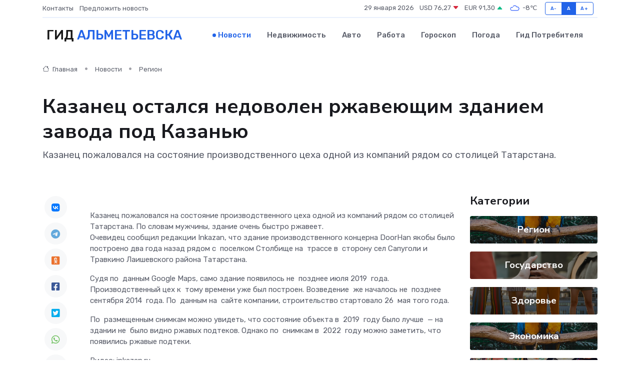

--- FILE ---
content_type: text/html; charset=UTF-8
request_url: https://almetevsk-gid.ru/news/region/kazanec-ostalsya-nedovolen-rzhaveyuschim-zdaniem-zavoda-pod-kazanyu.htm
body_size: 9636
content:
<!DOCTYPE html>
<html lang="ru">
<head>
	<meta charset="utf-8">
	<meta name="csrf-token" content="qx1WWNgMLvfr5KCTRmgX2RmafnHgJKwJzEW9C48c">
    <meta http-equiv="X-UA-Compatible" content="IE=edge">
    <meta name="viewport" content="width=device-width, initial-scale=1">
    <title>Казанец остался недоволен ржавеющим зданием завода под Казанью - новости Альметьевска</title>
    <meta name="description" property="description" content="Казанец пожаловался на состояние производственного цеха одной из компаний рядом со столицей Татарстана.">
    
    <meta property="fb:pages" content="105958871990207" />
    <link rel="shortcut icon" type="image/x-icon" href="https://almetevsk-gid.ru/favicon.svg">
    <link rel="canonical" href="https://almetevsk-gid.ru/news/region/kazanec-ostalsya-nedovolen-rzhaveyuschim-zdaniem-zavoda-pod-kazanyu.htm">
    <link rel="preconnect" href="https://fonts.gstatic.com">
    <link rel="dns-prefetch" href="https://fonts.googleapis.com">
    <link rel="dns-prefetch" href="https://pagead2.googlesyndication.com">
    <link rel="dns-prefetch" href="https://res.cloudinary.com">
    <link href="https://fonts.googleapis.com/css2?family=Nunito+Sans:wght@400;700&family=Rubik:wght@400;500;700&display=swap" rel="stylesheet">
    <link rel="stylesheet" type="text/css" href="https://almetevsk-gid.ru/assets/font-awesome/css/all.min.css">
    <link rel="stylesheet" type="text/css" href="https://almetevsk-gid.ru/assets/bootstrap-icons/bootstrap-icons.css">
    <link rel="stylesheet" type="text/css" href="https://almetevsk-gid.ru/assets/tiny-slider/tiny-slider.css">
    <link rel="stylesheet" type="text/css" href="https://almetevsk-gid.ru/assets/glightbox/css/glightbox.min.css">
    <link rel="stylesheet" type="text/css" href="https://almetevsk-gid.ru/assets/plyr/plyr.css">
    <link id="style-switch" rel="stylesheet" type="text/css" href="https://almetevsk-gid.ru/assets/css/style.css">
    <link rel="stylesheet" type="text/css" href="https://almetevsk-gid.ru/assets/css/style2.css">

    <meta name="twitter:card" content="summary">
    <meta name="twitter:site" content="@mysite">
    <meta name="twitter:title" content="Казанец остался недоволен ржавеющим зданием завода под Казанью - новости Альметьевска">
    <meta name="twitter:description" content="Казанец пожаловался на состояние производственного цеха одной из компаний рядом со столицей Татарстана.">
    <meta name="twitter:creator" content="@mysite">
    <meta name="twitter:image:src" content="https://res.cloudinary.com/dxoghk9sy/image/upload/fjz4ek8qcym7ib1civmw">
    <meta name="twitter:domain" content="almetevsk-gid.ru">
    <meta name="twitter:card" content="summary_large_image" /><meta name="twitter:image" content="https://res.cloudinary.com/dxoghk9sy/image/upload/fjz4ek8qcym7ib1civmw">

    <meta property="og:url" content="http://almetevsk-gid.ru/news/region/kazanec-ostalsya-nedovolen-rzhaveyuschim-zdaniem-zavoda-pod-kazanyu.htm">
    <meta property="og:title" content="Казанец остался недоволен ржавеющим зданием завода под Казанью - новости Альметьевска">
    <meta property="og:description" content="Казанец пожаловался на состояние производственного цеха одной из компаний рядом со столицей Татарстана.">
    <meta property="og:type" content="website">
    <meta property="og:image" content="https://res.cloudinary.com/dxoghk9sy/image/upload/fjz4ek8qcym7ib1civmw">
    <meta property="og:locale" content="ru_RU">
    <meta property="og:site_name" content="Гид Альметьевска">
    

    <link rel="image_src" href="https://res.cloudinary.com/dxoghk9sy/image/upload/fjz4ek8qcym7ib1civmw" />

    <link rel="alternate" type="application/rss+xml" href="https://almetevsk-gid.ru/feed" title="Альметьевск: гид, новости, афиша">
        <script async src="https://pagead2.googlesyndication.com/pagead/js/adsbygoogle.js"></script>
    <script>
        (adsbygoogle = window.adsbygoogle || []).push({
            google_ad_client: "ca-pub-0899253526956684",
            enable_page_level_ads: true
        });
    </script>
        
    
    
    
    <script>if (window.top !== window.self) window.top.location.replace(window.self.location.href);</script>
    <script>if(self != top) { top.location=document.location;}</script>

<!-- Google tag (gtag.js) -->
<script async src="https://www.googletagmanager.com/gtag/js?id=G-71VQP5FD0J"></script>
<script>
  window.dataLayer = window.dataLayer || [];
  function gtag(){dataLayer.push(arguments);}
  gtag('js', new Date());

  gtag('config', 'G-71VQP5FD0J');
</script>
</head>
<body>
<script type="text/javascript" > (function(m,e,t,r,i,k,a){m[i]=m[i]||function(){(m[i].a=m[i].a||[]).push(arguments)}; m[i].l=1*new Date();k=e.createElement(t),a=e.getElementsByTagName(t)[0],k.async=1,k.src=r,a.parentNode.insertBefore(k,a)}) (window, document, "script", "https://mc.yandex.ru/metrika/tag.js", "ym"); ym(53664067, "init", {}); ym(86840228, "init", { clickmap:true, trackLinks:true, accurateTrackBounce:true, webvisor:true });</script> <noscript><div><img src="https://mc.yandex.ru/watch/53664067" style="position:absolute; left:-9999px;" alt="" /><img src="https://mc.yandex.ru/watch/86840228" style="position:absolute; left:-9999px;" alt="" /></div></noscript>
<script type="text/javascript">
    new Image().src = "//counter.yadro.ru/hit?r"+escape(document.referrer)+((typeof(screen)=="undefined")?"":";s"+screen.width+"*"+screen.height+"*"+(screen.colorDepth?screen.colorDepth:screen.pixelDepth))+";u"+escape(document.URL)+";h"+escape(document.title.substring(0,150))+";"+Math.random();
</script>
<!-- Rating@Mail.ru counter -->
<script type="text/javascript">
var _tmr = window._tmr || (window._tmr = []);
_tmr.push({id: "3138453", type: "pageView", start: (new Date()).getTime()});
(function (d, w, id) {
  if (d.getElementById(id)) return;
  var ts = d.createElement("script"); ts.type = "text/javascript"; ts.async = true; ts.id = id;
  ts.src = "https://top-fwz1.mail.ru/js/code.js";
  var f = function () {var s = d.getElementsByTagName("script")[0]; s.parentNode.insertBefore(ts, s);};
  if (w.opera == "[object Opera]") { d.addEventListener("DOMContentLoaded", f, false); } else { f(); }
})(document, window, "topmailru-code");
</script><noscript><div>
<img src="https://top-fwz1.mail.ru/counter?id=3138453;js=na" style="border:0;position:absolute;left:-9999px;" alt="Top.Mail.Ru" />
</div></noscript>
<!-- //Rating@Mail.ru counter -->

<header class="navbar-light navbar-sticky header-static">
    <div class="navbar-top d-none d-lg-block small">
        <div class="container">
            <div class="d-md-flex justify-content-between align-items-center my-1">
                <!-- Top bar left -->
                <ul class="nav">
                    <li class="nav-item">
                        <a class="nav-link ps-0" href="https://almetevsk-gid.ru/contacts">Контакты</a>
                    </li>
                    <li class="nav-item">
                        <a class="nav-link ps-0" href="https://almetevsk-gid.ru/sendnews">Предложить новость</a>
                    </li>
                    
                </ul>
                <!-- Top bar right -->
                <div class="d-flex align-items-center">
                    
                    <ul class="list-inline mb-0 text-center text-sm-end me-3">
						<li class="list-inline-item">
							<span>29 января 2026</span>
						</li>
                        <li class="list-inline-item">
                            <a class="nav-link px-0" href="https://almetevsk-gid.ru/currency">
                                <span>USD 76,27 <i class="bi bi-caret-down-fill text-danger"></i></span>
                            </a>
						</li>
                        <li class="list-inline-item">
                            <a class="nav-link px-0" href="https://almetevsk-gid.ru/currency">
                                <span>EUR 91,30 <i class="bi bi-caret-up-fill text-success"></i></span>
                            </a>
						</li>
						<li class="list-inline-item">
                            <a class="nav-link px-0" href="https://almetevsk-gid.ru/pogoda">
                                <svg xmlns="http://www.w3.org/2000/svg" width="25" height="25" viewBox="0 0 30 30"><path fill="#315EFB" fill-rule="evenodd" d="M25.036 13.066a4.948 4.948 0 0 1 0 5.868A4.99 4.99 0 0 1 20.99 21H8.507a4.49 4.49 0 0 1-3.64-1.86 4.458 4.458 0 0 1 0-5.281A4.491 4.491 0 0 1 8.506 12c.686 0 1.37.159 1.996.473a.5.5 0 0 1 .16.766l-.33.399a.502.502 0 0 1-.598.132 2.976 2.976 0 0 0-3.346.608 3.007 3.007 0 0 0 .334 4.532c.527.396 1.177.59 1.836.59H20.94a3.54 3.54 0 0 0 2.163-.711 3.497 3.497 0 0 0 1.358-3.206 3.45 3.45 0 0 0-.706-1.727A3.486 3.486 0 0 0 20.99 12.5c-.07 0-.138.016-.208.02-.328.02-.645.085-.947.192a.496.496 0 0 1-.63-.287 4.637 4.637 0 0 0-.445-.874 4.495 4.495 0 0 0-.584-.733A4.461 4.461 0 0 0 14.998 9.5a4.46 4.46 0 0 0-3.177 1.318 2.326 2.326 0 0 0-.135.147.5.5 0 0 1-.592.131 5.78 5.78 0 0 0-.453-.19.5.5 0 0 1-.21-.79A5.97 5.97 0 0 1 14.998 8a5.97 5.97 0 0 1 4.237 1.757c.398.399.704.85.966 1.319.262-.042.525-.076.79-.076a4.99 4.99 0 0 1 4.045 2.066zM0 0v30V0zm30 0v30V0z"></path></svg>
                                <span>-8&#8451;</span>
                            </a>
						</li>
					</ul>

                    <!-- Font size accessibility START -->
                    <div class="btn-group me-2" role="group" aria-label="font size changer">
                        <input type="radio" class="btn-check" name="fntradio" id="font-sm">
                        <label class="btn btn-xs btn-outline-primary mb-0" for="font-sm">A-</label>

                        <input type="radio" class="btn-check" name="fntradio" id="font-default" checked>
                        <label class="btn btn-xs btn-outline-primary mb-0" for="font-default">A</label>

                        <input type="radio" class="btn-check" name="fntradio" id="font-lg">
                        <label class="btn btn-xs btn-outline-primary mb-0" for="font-lg">A+</label>
                    </div>

                    
                </div>
            </div>
            <!-- Divider -->
            <div class="border-bottom border-2 border-primary opacity-1"></div>
        </div>
    </div>

    <!-- Logo Nav START -->
    <nav class="navbar navbar-expand-lg">
        <div class="container">
            <!-- Logo START -->
            <a class="navbar-brand" href="https://almetevsk-gid.ru" style="text-align: end;">
                
                			<span class="ms-2 fs-3 text-uppercase fw-normal">Гид <span style="color: #2163e8;">Альметьевска</span></span>
                            </a>
            <!-- Logo END -->

            <!-- Responsive navbar toggler -->
            <button class="navbar-toggler ms-auto" type="button" data-bs-toggle="collapse"
                data-bs-target="#navbarCollapse" aria-controls="navbarCollapse" aria-expanded="false"
                aria-label="Toggle navigation">
                <span class="text-body h6 d-none d-sm-inline-block">Menu</span>
                <span class="navbar-toggler-icon"></span>
            </button>

            <!-- Main navbar START -->
            <div class="collapse navbar-collapse" id="navbarCollapse">
                <ul class="navbar-nav navbar-nav-scroll mx-auto">
                                        <li class="nav-item"> <a class="nav-link active" href="https://almetevsk-gid.ru/news">Новости</a></li>
                                        <li class="nav-item"> <a class="nav-link" href="https://almetevsk-gid.ru/realty">Недвижимость</a></li>
                                        <li class="nav-item"> <a class="nav-link" href="https://almetevsk-gid.ru/auto">Авто</a></li>
                                        <li class="nav-item"> <a class="nav-link" href="https://almetevsk-gid.ru/job">Работа</a></li>
                                        <li class="nav-item"> <a class="nav-link" href="https://almetevsk-gid.ru/horoscope">Гороскоп</a></li>
                                        <li class="nav-item"> <a class="nav-link" href="https://almetevsk-gid.ru/pogoda">Погода</a></li>
                                        <li class="nav-item"> <a class="nav-link" href="https://almetevsk-gid.ru/poleznoe">Гид потребителя</a></li>
                                    </ul>
            </div>
            <!-- Main navbar END -->

            
        </div>
    </nav>
    <!-- Logo Nav END -->
</header>
    <main>
        <!-- =======================
                Main content START -->
        <section class="pt-3 pb-lg-5">
            <div class="container" data-sticky-container>
                <div class="row">
                    <!-- Main Post START -->
                    <div class="col-lg-9">
                        <!-- Categorie Detail START -->
                        <div class="mb-4">
							<nav aria-label="breadcrumb" itemscope itemtype="http://schema.org/BreadcrumbList">
								<ol class="breadcrumb breadcrumb-dots">
									<li class="breadcrumb-item" itemprop="itemListElement" itemscope itemtype="http://schema.org/ListItem">
										<meta itemprop="name" content="Гид Альметьевска">
										<meta itemprop="position" content="1">
										<meta itemprop="item" content="https://almetevsk-gid.ru">
										<a itemprop="url" href="https://almetevsk-gid.ru">
										<i class="bi bi-house me-1"></i> Главная
										</a>
									</li>
									<li class="breadcrumb-item" itemprop="itemListElement" itemscope itemtype="http://schema.org/ListItem">
										<meta itemprop="name" content="Новости">
										<meta itemprop="position" content="2">
										<meta itemprop="item" content="https://almetevsk-gid.ru/news">
										<a itemprop="url" href="https://almetevsk-gid.ru/news"> Новости</a>
									</li>
									<li class="breadcrumb-item" aria-current="page" itemprop="itemListElement" itemscope itemtype="http://schema.org/ListItem">
										<meta itemprop="name" content="Регион">
										<meta itemprop="position" content="3">
										<meta itemprop="item" content="https://almetevsk-gid.ru/news/region">
										<a itemprop="url" href="https://almetevsk-gid.ru/news/region"> Регион</a>
									</li>
									<li aria-current="page" itemprop="itemListElement" itemscope itemtype="http://schema.org/ListItem">
									<meta itemprop="name" content="Казанец остался недоволен ржавеющим зданием завода под Казанью">
									<meta itemprop="position" content="4" />
									<meta itemprop="item" content="https://almetevsk-gid.ru/news/region/kazanec-ostalsya-nedovolen-rzhaveyuschim-zdaniem-zavoda-pod-kazanyu.htm">
									</li>
								</ol>
							</nav>
						
                        </div>
                    </div>
                </div>
                <div class="row align-items-center">
                                                        <!-- Content -->
                    <div class="col-md-12 mt-4 mt-md-0">
                                            <h1 class="display-6">Казанец остался недоволен ржавеющим зданием завода под Казанью</h1>
                        <p class="lead">Казанец пожаловался на состояние производственного цеха одной из компаний рядом со столицей Татарстана.</p>
                    </div>
				                                    </div>
            </div>
        </section>
        <!-- =======================
        Main START -->
        <section class="pt-0">
            <div class="container position-relative" data-sticky-container>
                <div class="row">
                    <!-- Left sidebar START -->
                    <div class="col-md-1">
                        <div class="text-start text-lg-center mb-5" data-sticky data-margin-top="80" data-sticky-for="767">
                            <style>
                                .fa-vk::before {
                                    color: #07f;
                                }
                                .fa-telegram::before {
                                    color: #64a9dc;
                                }
                                .fa-facebook-square::before {
                                    color: #3b5998;
                                }
                                .fa-odnoklassniki-square::before {
                                    color: #eb722e;
                                }
                                .fa-twitter-square::before {
                                    color: #00aced;
                                }
                                .fa-whatsapp::before {
                                    color: #65bc54;
                                }
                                .fa-viber::before {
                                    color: #7b519d;
                                }
                                .fa-moimir svg {
                                    background-color: #168de2;
                                    height: 18px;
                                    width: 18px;
                                    background-size: 18px 18px;
                                    border-radius: 4px;
                                    margin-bottom: 2px;
                                }
                            </style>
                            <ul class="nav text-white-force">
                                <li class="nav-item">
                                    <a class="nav-link icon-md rounded-circle m-1 p-0 fs-5 bg-light" href="https://vk.com/share.php?url=https://almetevsk-gid.ru/news/region/kazanec-ostalsya-nedovolen-rzhaveyuschim-zdaniem-zavoda-pod-kazanyu.htm&title=Казанец остался недоволен ржавеющим зданием завода под Казанью - новости Альметьевска&utm_source=share" rel="nofollow" target="_blank">
                                        <i class="fab fa-vk align-middle text-body"></i>
                                    </a>
                                </li>
                                <li class="nav-item">
                                    <a class="nav-link icon-md rounded-circle m-1 p-0 fs-5 bg-light" href="https://t.me/share/url?url=https://almetevsk-gid.ru/news/region/kazanec-ostalsya-nedovolen-rzhaveyuschim-zdaniem-zavoda-pod-kazanyu.htm&text=Казанец остался недоволен ржавеющим зданием завода под Казанью - новости Альметьевска&utm_source=share" rel="nofollow" target="_blank">
                                        <i class="fab fa-telegram align-middle text-body"></i>
                                    </a>
                                </li>
                                <li class="nav-item">
                                    <a class="nav-link icon-md rounded-circle m-1 p-0 fs-5 bg-light" href="https://connect.ok.ru/offer?url=https://almetevsk-gid.ru/news/region/kazanec-ostalsya-nedovolen-rzhaveyuschim-zdaniem-zavoda-pod-kazanyu.htm&title=Казанец остался недоволен ржавеющим зданием завода под Казанью - новости Альметьевска&utm_source=share" rel="nofollow" target="_blank">
                                        <i class="fab fa-odnoklassniki-square align-middle text-body"></i>
                                    </a>
                                </li>
                                <li class="nav-item">
                                    <a class="nav-link icon-md rounded-circle m-1 p-0 fs-5 bg-light" href="https://www.facebook.com/sharer.php?src=sp&u=https://almetevsk-gid.ru/news/region/kazanec-ostalsya-nedovolen-rzhaveyuschim-zdaniem-zavoda-pod-kazanyu.htm&title=Казанец остался недоволен ржавеющим зданием завода под Казанью - новости Альметьевска&utm_source=share" rel="nofollow" target="_blank">
                                        <i class="fab fa-facebook-square align-middle text-body"></i>
                                    </a>
                                </li>
                                <li class="nav-item">
                                    <a class="nav-link icon-md rounded-circle m-1 p-0 fs-5 bg-light" href="https://twitter.com/intent/tweet?text=Казанец остался недоволен ржавеющим зданием завода под Казанью - новости Альметьевска&url=https://almetevsk-gid.ru/news/region/kazanec-ostalsya-nedovolen-rzhaveyuschim-zdaniem-zavoda-pod-kazanyu.htm&utm_source=share" rel="nofollow" target="_blank">
                                        <i class="fab fa-twitter-square align-middle text-body"></i>
                                    </a>
                                </li>
                                <li class="nav-item">
                                    <a class="nav-link icon-md rounded-circle m-1 p-0 fs-5 bg-light" href="https://api.whatsapp.com/send?text=Казанец остался недоволен ржавеющим зданием завода под Казанью - новости Альметьевска https://almetevsk-gid.ru/news/region/kazanec-ostalsya-nedovolen-rzhaveyuschim-zdaniem-zavoda-pod-kazanyu.htm&utm_source=share" rel="nofollow" target="_blank">
                                        <i class="fab fa-whatsapp align-middle text-body"></i>
                                    </a>
                                </li>
                                <li class="nav-item">
                                    <a class="nav-link icon-md rounded-circle m-1 p-0 fs-5 bg-light" href="viber://forward?text=Казанец остался недоволен ржавеющим зданием завода под Казанью - новости Альметьевска https://almetevsk-gid.ru/news/region/kazanec-ostalsya-nedovolen-rzhaveyuschim-zdaniem-zavoda-pod-kazanyu.htm&utm_source=share" rel="nofollow" target="_blank">
                                        <i class="fab fa-viber align-middle text-body"></i>
                                    </a>
                                </li>
                                <li class="nav-item">
                                    <a class="nav-link icon-md rounded-circle m-1 p-0 fs-5 bg-light" href="https://connect.mail.ru/share?url=https://almetevsk-gid.ru/news/region/kazanec-ostalsya-nedovolen-rzhaveyuschim-zdaniem-zavoda-pod-kazanyu.htm&title=Казанец остался недоволен ржавеющим зданием завода под Казанью - новости Альметьевска&utm_source=share" rel="nofollow" target="_blank">
                                        <i class="fab fa-moimir align-middle text-body"><svg viewBox='0 0 24 24' xmlns='http://www.w3.org/2000/svg'><path d='M8.889 9.667a1.333 1.333 0 100-2.667 1.333 1.333 0 000 2.667zm6.222 0a1.333 1.333 0 100-2.667 1.333 1.333 0 000 2.667zm4.77 6.108l-1.802-3.028a.879.879 0 00-1.188-.307.843.843 0 00-.313 1.166l.214.36a6.71 6.71 0 01-4.795 1.996 6.711 6.711 0 01-4.792-1.992l.217-.364a.844.844 0 00-.313-1.166.878.878 0 00-1.189.307l-1.8 3.028a.844.844 0 00.312 1.166.88.88 0 001.189-.307l.683-1.147a8.466 8.466 0 005.694 2.18 8.463 8.463 0 005.698-2.184l.685 1.151a.873.873 0 001.189.307.844.844 0 00.312-1.166z' fill='#FFF' fill-rule='evenodd'/></svg></i>
                                    </a>
                                </li>
                                
                            </ul>
                        </div>
                    </div>
                    <!-- Left sidebar END -->

                    <!-- Main Content START -->
                    <div class="col-md-10 col-lg-8 mb-5">
                        <div class="mb-4">
                                                    </div>
                        <div itemscope itemtype="http://schema.org/NewsArticle">
                            <meta itemprop="headline" content="Казанец остался недоволен ржавеющим зданием завода под Казанью">
                            <meta itemprop="identifier" content="https://almetevsk-gid.ru/8394721">
                            <span itemprop="articleBody">Казанец пожаловался на состояние производственного цеха одной из компаний рядом со столицей Татарстана. По словам мужчины, здание очень быстро ржавеет.

<p> Очевидец сообщил редакции Inkazan, что здание производственного концерна DoorHan якобы было построено два года назад рядом с&nbsp; поселком Столбище на&nbsp; трассе в&nbsp; сторону сел Сапуголи и&nbsp; Травкино Лаишевского района Татарстана. </p>

<p> Судя по&nbsp; данным Google Maps, само здание появилось не&nbsp; позднее июля 2019&nbsp; года. Производственный цех к&nbsp; тому времени уже был построен. Возведение&nbsp; же началось не&nbsp; позднее сентября 2014&nbsp; года. По&nbsp; данным на&nbsp; сайте компании, строительство стартовало 26&nbsp; мая того года. </p>

<p> По&nbsp; размещенным снимкам можно увидеть, что состояние объекта в&nbsp; 2019&nbsp; году было лучше&nbsp; &mdash; на&nbsp; здании не&nbsp; было видно ржавых подтеков. Однако по&nbsp; снимкам в&nbsp; 2022&nbsp; году можно заметить, что появились ржавые подтеки. 
										
											
											

										
</p>

Видео: inkazan.ru

<p> В&nbsp; начале апреля 2023&nbsp; года завод металлоконструкций DoorHan посетил глава министерства промышленности и&nbsp; торговли Татарстана  Олег Коробченко  . Тогда стороны обсудили строительство логистического парка в&nbsp; Столбищах. А&nbsp; в&nbsp; середине марта глава РТ&nbsp;   Рустам Минниханов  встретился с&nbsp; генеральным директором концерна DoorHan  Александром Ханиным  . </p>

<p> На&nbsp; сайте компании указано, что она специализируется на&nbsp; изготовлении быстровозводимых капитальных зданий высокой заводской готовности, строительных металлоконструкций различной степени сложности, домокомплектов для индивидуального жилого строительства. </p>

<p> Согласно данным «СПАРК-Интерфакс», ООО&nbsp; «ДорХан СПК&nbsp; — Казань» в&nbsp; 2022&nbsp; году получило выручку в&nbsp; размере 293,66 миллиона рублей при чистом убытке в&nbsp; 73,07 миллиона. Информации о&nbsp; проводимых на&nbsp; предприятии проверках&nbsp; нет. </p>

Фото: inkazan.ru</span>
                        </div>
                                                                        <div><a href="https://inkazan.ru/news/2023-05-16/kazanets-ostalsya-nedovolen-rzhaveyuschim-zdaniem-zavoda-pod-kazanyu-2928789" target="_blank" rel="author">Источник</a></div>
                                                                        <div class="col-12 mt-3"><a href="https://almetevsk-gid.ru/sendnews">Предложить новость</a></div>
                        <div class="col-12 mt-5">
                            <h2 class="my-3">Последние новости</h2>
                            <div class="row gy-4">
                                <!-- Card item START -->
<div class="col-sm-6">
    <div class="card" itemscope="" itemtype="http://schema.org/BlogPosting">
        <!-- Card img -->
        <div class="position-relative">
                        <img class="card-img" src="https://res.cloudinary.com/dxoghk9sy/image/upload/c_fill,w_420,h_315,q_auto,g_face/af6y0aenvijxr9lcmram" alt="Как выбрать идеальный дизайн визитки, чтобы тебя запомнили с первого взгляда" itemprop="image">
                    </div>
        <div class="card-body px-0 pt-3" itemprop="name">
            <h4 class="card-title" itemprop="headline"><a href="https://almetevsk-gid.ru/news/ekonomika/kak-vybrat-idealnyy-dizayn-vizitki-chtoby-tebya-zapomnili-s-pervogo-vzglyada.htm"
                    class="btn-link text-reset fw-bold" itemprop="url">Как выбрать идеальный дизайн визитки, чтобы тебя запомнили с первого взгляда</a></h4>
            <p class="card-text" itemprop="articleBody">Простое руководство по созданию маленького шедевра, который работает за тебя</p>
        </div>
        <meta itemprop="author" content="Редактор"/>
        <meta itemscope itemprop="mainEntityOfPage" itemType="https://schema.org/WebPage" itemid="https://almetevsk-gid.ru/news/ekonomika/kak-vybrat-idealnyy-dizayn-vizitki-chtoby-tebya-zapomnili-s-pervogo-vzglyada.htm"/>
        <meta itemprop="dateModified" content="2026-01-22"/>
        <meta itemprop="datePublished" content="2026-01-22"/>
    </div>
</div>
<!-- Card item END -->
<!-- Card item START -->
<div class="col-sm-6">
    <div class="card" itemscope="" itemtype="http://schema.org/BlogPosting">
        <!-- Card img -->
        <div class="position-relative">
                        <img class="card-img" src="https://res.cloudinary.com/dxoghk9sy/image/upload/c_fill,w_420,h_315,q_auto,g_face/xhtdd7uilkmx8nf0jumh" alt="ТОП-5 самых частых поломок серводвигателей" itemprop="image">
                    </div>
        <div class="card-body px-0 pt-3" itemprop="name">
            <h4 class="card-title" itemprop="headline"><a href="https://almetevsk-gid.ru/news/ekonomika/top-5-samyh-chastyh-polomok-servodvigateley.htm"
                    class="btn-link text-reset fw-bold" itemprop="url">ТОП-5 самых частых поломок серводвигателей</a></h4>
            <p class="card-text" itemprop="articleBody">Какие неисправности встречаются чаще всего и почему именно они становятся головной болью владельцев оборудования</p>
        </div>
        <meta itemprop="author" content="Редактор"/>
        <meta itemscope itemprop="mainEntityOfPage" itemType="https://schema.org/WebPage" itemid="https://almetevsk-gid.ru/news/ekonomika/top-5-samyh-chastyh-polomok-servodvigateley.htm"/>
        <meta itemprop="dateModified" content="2025-09-24"/>
        <meta itemprop="datePublished" content="2025-09-24"/>
    </div>
</div>
<!-- Card item END -->
<!-- Card item START -->
<div class="col-sm-6">
    <div class="card" itemscope="" itemtype="http://schema.org/BlogPosting">
        <!-- Card img -->
        <div class="position-relative">
                        <img class="card-img" src="https://res.cloudinary.com/dxoghk9sy/image/upload/c_fill,w_420,h_315,q_auto,g_face/vgip31zwthwsnd9io3bh" alt="Как продлить жизнь блоку питания: 5 простых советов" itemprop="image">
                    </div>
        <div class="card-body px-0 pt-3" itemprop="name">
            <h4 class="card-title" itemprop="headline"><a href="https://almetevsk-gid.ru/news/ekonomika/kak-prodlit-zhizn-bloku-pitaniya-5-prostyh-sovetov.htm"
                    class="btn-link text-reset fw-bold" itemprop="url">Как продлить жизнь блоку питания: 5 простых советов</a></h4>
            <p class="card-text" itemprop="articleBody">Блок питания живёт дольше, если соблюдать элементарные правила. Проверенные методы от мастеров и инженеров — без магии и сложностей.</p>
        </div>
        <meta itemprop="author" content="Редактор"/>
        <meta itemscope itemprop="mainEntityOfPage" itemType="https://schema.org/WebPage" itemid="https://almetevsk-gid.ru/news/ekonomika/kak-prodlit-zhizn-bloku-pitaniya-5-prostyh-sovetov.htm"/>
        <meta itemprop="dateModified" content="2025-06-30"/>
        <meta itemprop="datePublished" content="2025-06-30"/>
    </div>
</div>
<!-- Card item END -->
<!-- Card item START -->
<div class="col-sm-6">
    <div class="card" itemscope="" itemtype="http://schema.org/BlogPosting">
        <!-- Card img -->
        <div class="position-relative">
            <img class="card-img" src="https://res.cloudinary.com/dchlllsu2/image/upload/c_fill,w_420,h_315,q_auto,g_face/gum5gveb8e4ybmvanybm" alt="Коррекция фиброза и возрастных изменений: когда показан эндотканевой лифтинг" itemprop="image">
        </div>
        <div class="card-body px-0 pt-3" itemprop="name">
            <h4 class="card-title" itemprop="headline"><a href="https://krasnodar-gid.ru/news/ekonomika/korrekciya-fibroza-i-vozrastnyh-izmeneniy-kogda-pokazan-endotkanevoy-lifting.htm" class="btn-link text-reset fw-bold" itemprop="url">Коррекция фиброза и возрастных изменений: когда показан эндотканевой лифтинг</a></h4>
            <p class="card-text" itemprop="articleBody">Как современная технология помогает вернуть коже упругость, убрать отёки и улучшить рельеф без хирургии</p>
        </div>
        <meta itemprop="author" content="Редактор"/>
        <meta itemscope itemprop="mainEntityOfPage" itemType="https://schema.org/WebPage" itemid="https://krasnodar-gid.ru/news/ekonomika/korrekciya-fibroza-i-vozrastnyh-izmeneniy-kogda-pokazan-endotkanevoy-lifting.htm"/>
        <meta itemprop="dateModified" content="2026-01-29"/>
        <meta itemprop="datePublished" content="2026-01-29"/>
    </div>
</div>
<!-- Card item END -->
                            </div>
                        </div>
						<div class="col-12 bg-primary bg-opacity-10 p-2 mt-3 rounded">
							Здесь вы найдете свежие и актуальные <a href="https://voronezh365.ru">новости в Воронеже</a>, охватывающие все важные события в городе
						</div>
                        <!-- Comments START -->
                        <div class="mt-5">
                            <h3>Комментарии (0)</h3>
                        </div>
                        <!-- Comments END -->
                        <!-- Reply START -->
                        <div>
                            <h3>Добавить комментарий</h3>
                            <small>Ваш email не публикуется. Обязательные поля отмечены *</small>
                            <form class="row g-3 mt-2">
                                <div class="col-md-6">
                                    <label class="form-label">Имя *</label>
                                    <input type="text" class="form-control" aria-label="First name">
                                </div>
                                <div class="col-md-6">
                                    <label class="form-label">Email *</label>
                                    <input type="email" class="form-control">
                                </div>
                                <div class="col-12">
                                    <label class="form-label">Текст комментария *</label>
                                    <textarea class="form-control" rows="3"></textarea>
                                </div>
                                <div class="col-12">
                                    <button type="submit" class="btn btn-primary">Оставить комментарий</button>
                                </div>
                            </form>
                        </div>
                        <!-- Reply END -->
                    </div>
                    <!-- Main Content END -->
                    <!-- Right sidebar START -->
                    <div class="col-lg-3 d-none d-lg-block">
                        <div data-sticky data-margin-top="80" data-sticky-for="991">
                            <!-- Categories -->
                            <div>
                                <h4 class="mb-3">Категории</h4>
                                                                    <!-- Category item -->
                                    <div class="text-center mb-3 card-bg-scale position-relative overflow-hidden rounded"
                                        style="background-image:url(https://almetevsk-gid.ru/assets/images/blog/4by3/03.jpg); background-position: center left; background-size: cover;">
                                        <div class="bg-dark-overlay-4 p-3">
                                            <a href="https://almetevsk-gid.ru/news/region"
                                                class="stretched-link btn-link fw-bold text-white h5">Регион</a>
                                        </div>
                                    </div>
                                                                    <!-- Category item -->
                                    <div class="text-center mb-3 card-bg-scale position-relative overflow-hidden rounded"
                                        style="background-image:url(https://almetevsk-gid.ru/assets/images/blog/4by3/09.jpg); background-position: center left; background-size: cover;">
                                        <div class="bg-dark-overlay-4 p-3">
                                            <a href="https://almetevsk-gid.ru/news/gosudarstvo"
                                                class="stretched-link btn-link fw-bold text-white h5">Государство</a>
                                        </div>
                                    </div>
                                                                    <!-- Category item -->
                                    <div class="text-center mb-3 card-bg-scale position-relative overflow-hidden rounded"
                                        style="background-image:url(https://almetevsk-gid.ru/assets/images/blog/4by3/07.jpg); background-position: center left; background-size: cover;">
                                        <div class="bg-dark-overlay-4 p-3">
                                            <a href="https://almetevsk-gid.ru/news/zdorove"
                                                class="stretched-link btn-link fw-bold text-white h5">Здоровье</a>
                                        </div>
                                    </div>
                                                                    <!-- Category item -->
                                    <div class="text-center mb-3 card-bg-scale position-relative overflow-hidden rounded"
                                        style="background-image:url(https://almetevsk-gid.ru/assets/images/blog/4by3/03.jpg); background-position: center left; background-size: cover;">
                                        <div class="bg-dark-overlay-4 p-3">
                                            <a href="https://almetevsk-gid.ru/news/ekonomika"
                                                class="stretched-link btn-link fw-bold text-white h5">Экономика</a>
                                        </div>
                                    </div>
                                                                    <!-- Category item -->
                                    <div class="text-center mb-3 card-bg-scale position-relative overflow-hidden rounded"
                                        style="background-image:url(https://almetevsk-gid.ru/assets/images/blog/4by3/04.jpg); background-position: center left; background-size: cover;">
                                        <div class="bg-dark-overlay-4 p-3">
                                            <a href="https://almetevsk-gid.ru/news/politika"
                                                class="stretched-link btn-link fw-bold text-white h5">Политика</a>
                                        </div>
                                    </div>
                                                                    <!-- Category item -->
                                    <div class="text-center mb-3 card-bg-scale position-relative overflow-hidden rounded"
                                        style="background-image:url(https://almetevsk-gid.ru/assets/images/blog/4by3/03.jpg); background-position: center left; background-size: cover;">
                                        <div class="bg-dark-overlay-4 p-3">
                                            <a href="https://almetevsk-gid.ru/news/nauka-i-obrazovanie"
                                                class="stretched-link btn-link fw-bold text-white h5">Наука и Образование</a>
                                        </div>
                                    </div>
                                                                    <!-- Category item -->
                                    <div class="text-center mb-3 card-bg-scale position-relative overflow-hidden rounded"
                                        style="background-image:url(https://almetevsk-gid.ru/assets/images/blog/4by3/06.jpg); background-position: center left; background-size: cover;">
                                        <div class="bg-dark-overlay-4 p-3">
                                            <a href="https://almetevsk-gid.ru/news/proisshestviya"
                                                class="stretched-link btn-link fw-bold text-white h5">Происшествия</a>
                                        </div>
                                    </div>
                                                                    <!-- Category item -->
                                    <div class="text-center mb-3 card-bg-scale position-relative overflow-hidden rounded"
                                        style="background-image:url(https://almetevsk-gid.ru/assets/images/blog/4by3/02.jpg); background-position: center left; background-size: cover;">
                                        <div class="bg-dark-overlay-4 p-3">
                                            <a href="https://almetevsk-gid.ru/news/religiya"
                                                class="stretched-link btn-link fw-bold text-white h5">Религия</a>
                                        </div>
                                    </div>
                                                                    <!-- Category item -->
                                    <div class="text-center mb-3 card-bg-scale position-relative overflow-hidden rounded"
                                        style="background-image:url(https://almetevsk-gid.ru/assets/images/blog/4by3/08.jpg); background-position: center left; background-size: cover;">
                                        <div class="bg-dark-overlay-4 p-3">
                                            <a href="https://almetevsk-gid.ru/news/kultura"
                                                class="stretched-link btn-link fw-bold text-white h5">Культура</a>
                                        </div>
                                    </div>
                                                                    <!-- Category item -->
                                    <div class="text-center mb-3 card-bg-scale position-relative overflow-hidden rounded"
                                        style="background-image:url(https://almetevsk-gid.ru/assets/images/blog/4by3/08.jpg); background-position: center left; background-size: cover;">
                                        <div class="bg-dark-overlay-4 p-3">
                                            <a href="https://almetevsk-gid.ru/news/sport"
                                                class="stretched-link btn-link fw-bold text-white h5">Спорт</a>
                                        </div>
                                    </div>
                                                                    <!-- Category item -->
                                    <div class="text-center mb-3 card-bg-scale position-relative overflow-hidden rounded"
                                        style="background-image:url(https://almetevsk-gid.ru/assets/images/blog/4by3/06.jpg); background-position: center left; background-size: cover;">
                                        <div class="bg-dark-overlay-4 p-3">
                                            <a href="https://almetevsk-gid.ru/news/obschestvo"
                                                class="stretched-link btn-link fw-bold text-white h5">Общество</a>
                                        </div>
                                    </div>
                                                            </div>
                        </div>
                    </div>
                    <!-- Right sidebar END -->
                </div>
        </section>
    </main>
<footer class="bg-dark pt-5">
    
    <!-- Footer copyright START -->
    <div class="bg-dark-overlay-3 mt-5">
        <div class="container">
            <div class="row align-items-center justify-content-md-between py-4">
                <div class="col-md-6">
                    <!-- Copyright -->
                    <div class="text-center text-md-start text-primary-hover text-muted">
                        &#169;2026 Альметьевск. Все права защищены.
                    </div>
                </div>
                
            </div>
        </div>
    </div>
    <!-- Footer copyright END -->
    <script type="application/ld+json">
        {"@context":"https:\/\/schema.org","@type":"Organization","name":"\u0410\u043b\u044c\u043c\u0435\u0442\u044c\u0435\u0432\u0441\u043a - \u0433\u0438\u0434, \u043d\u043e\u0432\u043e\u0441\u0442\u0438, \u0430\u0444\u0438\u0448\u0430","url":"https:\/\/almetevsk-gid.ru","sameAs":["https:\/\/vk.com\/public208040989","https:\/\/t.me\/almetevsk_gid"]}
    </script>
</footer>
<!-- Back to top -->
<div class="back-top"><i class="bi bi-arrow-up-short"></i></div>
<script src="https://almetevsk-gid.ru/assets/bootstrap/js/bootstrap.bundle.min.js"></script>
<script src="https://almetevsk-gid.ru/assets/tiny-slider/tiny-slider.js"></script>
<script src="https://almetevsk-gid.ru/assets/sticky-js/sticky.min.js"></script>
<script src="https://almetevsk-gid.ru/assets/glightbox/js/glightbox.min.js"></script>
<script src="https://almetevsk-gid.ru/assets/plyr/plyr.js"></script>
<script src="https://almetevsk-gid.ru/assets/js/functions.js"></script>
<script src="https://yastatic.net/share2/share.js" async></script>
<script defer src="https://static.cloudflareinsights.com/beacon.min.js/vcd15cbe7772f49c399c6a5babf22c1241717689176015" integrity="sha512-ZpsOmlRQV6y907TI0dKBHq9Md29nnaEIPlkf84rnaERnq6zvWvPUqr2ft8M1aS28oN72PdrCzSjY4U6VaAw1EQ==" data-cf-beacon='{"version":"2024.11.0","token":"34cad32fab5743ed85d99fc36d5e8c47","r":1,"server_timing":{"name":{"cfCacheStatus":true,"cfEdge":true,"cfExtPri":true,"cfL4":true,"cfOrigin":true,"cfSpeedBrain":true},"location_startswith":null}}' crossorigin="anonymous"></script>
</body>
</html>


--- FILE ---
content_type: text/html; charset=utf-8
request_url: https://www.google.com/recaptcha/api2/aframe
body_size: 269
content:
<!DOCTYPE HTML><html><head><meta http-equiv="content-type" content="text/html; charset=UTF-8"></head><body><script nonce="EkXe97mtVo4QdpAQvpJ0Lw">/** Anti-fraud and anti-abuse applications only. See google.com/recaptcha */ try{var clients={'sodar':'https://pagead2.googlesyndication.com/pagead/sodar?'};window.addEventListener("message",function(a){try{if(a.source===window.parent){var b=JSON.parse(a.data);var c=clients[b['id']];if(c){var d=document.createElement('img');d.src=c+b['params']+'&rc='+(localStorage.getItem("rc::a")?sessionStorage.getItem("rc::b"):"");window.document.body.appendChild(d);sessionStorage.setItem("rc::e",parseInt(sessionStorage.getItem("rc::e")||0)+1);localStorage.setItem("rc::h",'1769679299837');}}}catch(b){}});window.parent.postMessage("_grecaptcha_ready", "*");}catch(b){}</script></body></html>